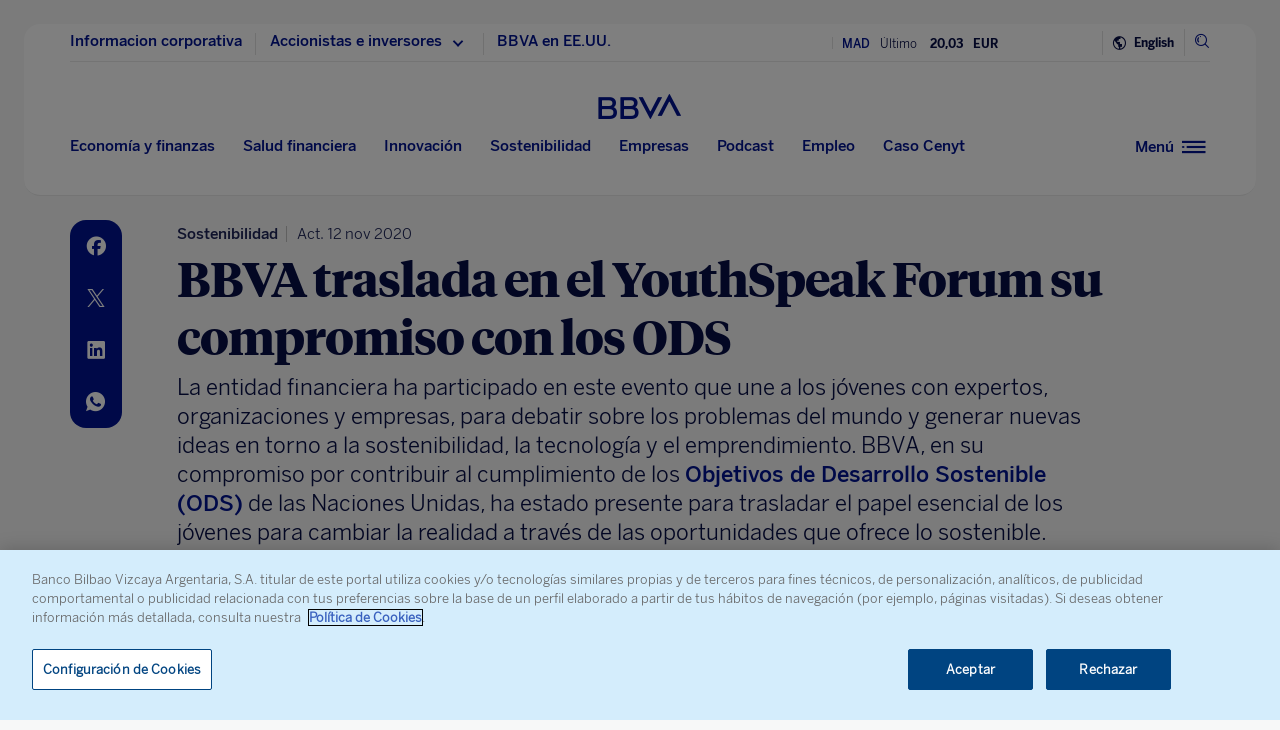

--- FILE ---
content_type: text/html; charset=utf-8
request_url: https://www.google.com/recaptcha/enterprise/anchor?ar=1&k=6LfOlw8sAAAAAH-t-BLYx_T0kwWuD0h4WeTX6EaK&co=aHR0cHM6Ly93d3cuYmJ2YS5jb206NDQz&hl=en&v=7gg7H51Q-naNfhmCP3_R47ho&size=invisible&anchor-ms=20000&execute-ms=30000&cb=59izfhxaam
body_size: 48244
content:
<!DOCTYPE HTML><html dir="ltr" lang="en"><head><meta http-equiv="Content-Type" content="text/html; charset=UTF-8">
<meta http-equiv="X-UA-Compatible" content="IE=edge">
<title>reCAPTCHA</title>
<style type="text/css">
/* cyrillic-ext */
@font-face {
  font-family: 'Roboto';
  font-style: normal;
  font-weight: 400;
  font-stretch: 100%;
  src: url(//fonts.gstatic.com/s/roboto/v48/KFO7CnqEu92Fr1ME7kSn66aGLdTylUAMa3GUBHMdazTgWw.woff2) format('woff2');
  unicode-range: U+0460-052F, U+1C80-1C8A, U+20B4, U+2DE0-2DFF, U+A640-A69F, U+FE2E-FE2F;
}
/* cyrillic */
@font-face {
  font-family: 'Roboto';
  font-style: normal;
  font-weight: 400;
  font-stretch: 100%;
  src: url(//fonts.gstatic.com/s/roboto/v48/KFO7CnqEu92Fr1ME7kSn66aGLdTylUAMa3iUBHMdazTgWw.woff2) format('woff2');
  unicode-range: U+0301, U+0400-045F, U+0490-0491, U+04B0-04B1, U+2116;
}
/* greek-ext */
@font-face {
  font-family: 'Roboto';
  font-style: normal;
  font-weight: 400;
  font-stretch: 100%;
  src: url(//fonts.gstatic.com/s/roboto/v48/KFO7CnqEu92Fr1ME7kSn66aGLdTylUAMa3CUBHMdazTgWw.woff2) format('woff2');
  unicode-range: U+1F00-1FFF;
}
/* greek */
@font-face {
  font-family: 'Roboto';
  font-style: normal;
  font-weight: 400;
  font-stretch: 100%;
  src: url(//fonts.gstatic.com/s/roboto/v48/KFO7CnqEu92Fr1ME7kSn66aGLdTylUAMa3-UBHMdazTgWw.woff2) format('woff2');
  unicode-range: U+0370-0377, U+037A-037F, U+0384-038A, U+038C, U+038E-03A1, U+03A3-03FF;
}
/* math */
@font-face {
  font-family: 'Roboto';
  font-style: normal;
  font-weight: 400;
  font-stretch: 100%;
  src: url(//fonts.gstatic.com/s/roboto/v48/KFO7CnqEu92Fr1ME7kSn66aGLdTylUAMawCUBHMdazTgWw.woff2) format('woff2');
  unicode-range: U+0302-0303, U+0305, U+0307-0308, U+0310, U+0312, U+0315, U+031A, U+0326-0327, U+032C, U+032F-0330, U+0332-0333, U+0338, U+033A, U+0346, U+034D, U+0391-03A1, U+03A3-03A9, U+03B1-03C9, U+03D1, U+03D5-03D6, U+03F0-03F1, U+03F4-03F5, U+2016-2017, U+2034-2038, U+203C, U+2040, U+2043, U+2047, U+2050, U+2057, U+205F, U+2070-2071, U+2074-208E, U+2090-209C, U+20D0-20DC, U+20E1, U+20E5-20EF, U+2100-2112, U+2114-2115, U+2117-2121, U+2123-214F, U+2190, U+2192, U+2194-21AE, U+21B0-21E5, U+21F1-21F2, U+21F4-2211, U+2213-2214, U+2216-22FF, U+2308-230B, U+2310, U+2319, U+231C-2321, U+2336-237A, U+237C, U+2395, U+239B-23B7, U+23D0, U+23DC-23E1, U+2474-2475, U+25AF, U+25B3, U+25B7, U+25BD, U+25C1, U+25CA, U+25CC, U+25FB, U+266D-266F, U+27C0-27FF, U+2900-2AFF, U+2B0E-2B11, U+2B30-2B4C, U+2BFE, U+3030, U+FF5B, U+FF5D, U+1D400-1D7FF, U+1EE00-1EEFF;
}
/* symbols */
@font-face {
  font-family: 'Roboto';
  font-style: normal;
  font-weight: 400;
  font-stretch: 100%;
  src: url(//fonts.gstatic.com/s/roboto/v48/KFO7CnqEu92Fr1ME7kSn66aGLdTylUAMaxKUBHMdazTgWw.woff2) format('woff2');
  unicode-range: U+0001-000C, U+000E-001F, U+007F-009F, U+20DD-20E0, U+20E2-20E4, U+2150-218F, U+2190, U+2192, U+2194-2199, U+21AF, U+21E6-21F0, U+21F3, U+2218-2219, U+2299, U+22C4-22C6, U+2300-243F, U+2440-244A, U+2460-24FF, U+25A0-27BF, U+2800-28FF, U+2921-2922, U+2981, U+29BF, U+29EB, U+2B00-2BFF, U+4DC0-4DFF, U+FFF9-FFFB, U+10140-1018E, U+10190-1019C, U+101A0, U+101D0-101FD, U+102E0-102FB, U+10E60-10E7E, U+1D2C0-1D2D3, U+1D2E0-1D37F, U+1F000-1F0FF, U+1F100-1F1AD, U+1F1E6-1F1FF, U+1F30D-1F30F, U+1F315, U+1F31C, U+1F31E, U+1F320-1F32C, U+1F336, U+1F378, U+1F37D, U+1F382, U+1F393-1F39F, U+1F3A7-1F3A8, U+1F3AC-1F3AF, U+1F3C2, U+1F3C4-1F3C6, U+1F3CA-1F3CE, U+1F3D4-1F3E0, U+1F3ED, U+1F3F1-1F3F3, U+1F3F5-1F3F7, U+1F408, U+1F415, U+1F41F, U+1F426, U+1F43F, U+1F441-1F442, U+1F444, U+1F446-1F449, U+1F44C-1F44E, U+1F453, U+1F46A, U+1F47D, U+1F4A3, U+1F4B0, U+1F4B3, U+1F4B9, U+1F4BB, U+1F4BF, U+1F4C8-1F4CB, U+1F4D6, U+1F4DA, U+1F4DF, U+1F4E3-1F4E6, U+1F4EA-1F4ED, U+1F4F7, U+1F4F9-1F4FB, U+1F4FD-1F4FE, U+1F503, U+1F507-1F50B, U+1F50D, U+1F512-1F513, U+1F53E-1F54A, U+1F54F-1F5FA, U+1F610, U+1F650-1F67F, U+1F687, U+1F68D, U+1F691, U+1F694, U+1F698, U+1F6AD, U+1F6B2, U+1F6B9-1F6BA, U+1F6BC, U+1F6C6-1F6CF, U+1F6D3-1F6D7, U+1F6E0-1F6EA, U+1F6F0-1F6F3, U+1F6F7-1F6FC, U+1F700-1F7FF, U+1F800-1F80B, U+1F810-1F847, U+1F850-1F859, U+1F860-1F887, U+1F890-1F8AD, U+1F8B0-1F8BB, U+1F8C0-1F8C1, U+1F900-1F90B, U+1F93B, U+1F946, U+1F984, U+1F996, U+1F9E9, U+1FA00-1FA6F, U+1FA70-1FA7C, U+1FA80-1FA89, U+1FA8F-1FAC6, U+1FACE-1FADC, U+1FADF-1FAE9, U+1FAF0-1FAF8, U+1FB00-1FBFF;
}
/* vietnamese */
@font-face {
  font-family: 'Roboto';
  font-style: normal;
  font-weight: 400;
  font-stretch: 100%;
  src: url(//fonts.gstatic.com/s/roboto/v48/KFO7CnqEu92Fr1ME7kSn66aGLdTylUAMa3OUBHMdazTgWw.woff2) format('woff2');
  unicode-range: U+0102-0103, U+0110-0111, U+0128-0129, U+0168-0169, U+01A0-01A1, U+01AF-01B0, U+0300-0301, U+0303-0304, U+0308-0309, U+0323, U+0329, U+1EA0-1EF9, U+20AB;
}
/* latin-ext */
@font-face {
  font-family: 'Roboto';
  font-style: normal;
  font-weight: 400;
  font-stretch: 100%;
  src: url(//fonts.gstatic.com/s/roboto/v48/KFO7CnqEu92Fr1ME7kSn66aGLdTylUAMa3KUBHMdazTgWw.woff2) format('woff2');
  unicode-range: U+0100-02BA, U+02BD-02C5, U+02C7-02CC, U+02CE-02D7, U+02DD-02FF, U+0304, U+0308, U+0329, U+1D00-1DBF, U+1E00-1E9F, U+1EF2-1EFF, U+2020, U+20A0-20AB, U+20AD-20C0, U+2113, U+2C60-2C7F, U+A720-A7FF;
}
/* latin */
@font-face {
  font-family: 'Roboto';
  font-style: normal;
  font-weight: 400;
  font-stretch: 100%;
  src: url(//fonts.gstatic.com/s/roboto/v48/KFO7CnqEu92Fr1ME7kSn66aGLdTylUAMa3yUBHMdazQ.woff2) format('woff2');
  unicode-range: U+0000-00FF, U+0131, U+0152-0153, U+02BB-02BC, U+02C6, U+02DA, U+02DC, U+0304, U+0308, U+0329, U+2000-206F, U+20AC, U+2122, U+2191, U+2193, U+2212, U+2215, U+FEFF, U+FFFD;
}
/* cyrillic-ext */
@font-face {
  font-family: 'Roboto';
  font-style: normal;
  font-weight: 500;
  font-stretch: 100%;
  src: url(//fonts.gstatic.com/s/roboto/v48/KFO7CnqEu92Fr1ME7kSn66aGLdTylUAMa3GUBHMdazTgWw.woff2) format('woff2');
  unicode-range: U+0460-052F, U+1C80-1C8A, U+20B4, U+2DE0-2DFF, U+A640-A69F, U+FE2E-FE2F;
}
/* cyrillic */
@font-face {
  font-family: 'Roboto';
  font-style: normal;
  font-weight: 500;
  font-stretch: 100%;
  src: url(//fonts.gstatic.com/s/roboto/v48/KFO7CnqEu92Fr1ME7kSn66aGLdTylUAMa3iUBHMdazTgWw.woff2) format('woff2');
  unicode-range: U+0301, U+0400-045F, U+0490-0491, U+04B0-04B1, U+2116;
}
/* greek-ext */
@font-face {
  font-family: 'Roboto';
  font-style: normal;
  font-weight: 500;
  font-stretch: 100%;
  src: url(//fonts.gstatic.com/s/roboto/v48/KFO7CnqEu92Fr1ME7kSn66aGLdTylUAMa3CUBHMdazTgWw.woff2) format('woff2');
  unicode-range: U+1F00-1FFF;
}
/* greek */
@font-face {
  font-family: 'Roboto';
  font-style: normal;
  font-weight: 500;
  font-stretch: 100%;
  src: url(//fonts.gstatic.com/s/roboto/v48/KFO7CnqEu92Fr1ME7kSn66aGLdTylUAMa3-UBHMdazTgWw.woff2) format('woff2');
  unicode-range: U+0370-0377, U+037A-037F, U+0384-038A, U+038C, U+038E-03A1, U+03A3-03FF;
}
/* math */
@font-face {
  font-family: 'Roboto';
  font-style: normal;
  font-weight: 500;
  font-stretch: 100%;
  src: url(//fonts.gstatic.com/s/roboto/v48/KFO7CnqEu92Fr1ME7kSn66aGLdTylUAMawCUBHMdazTgWw.woff2) format('woff2');
  unicode-range: U+0302-0303, U+0305, U+0307-0308, U+0310, U+0312, U+0315, U+031A, U+0326-0327, U+032C, U+032F-0330, U+0332-0333, U+0338, U+033A, U+0346, U+034D, U+0391-03A1, U+03A3-03A9, U+03B1-03C9, U+03D1, U+03D5-03D6, U+03F0-03F1, U+03F4-03F5, U+2016-2017, U+2034-2038, U+203C, U+2040, U+2043, U+2047, U+2050, U+2057, U+205F, U+2070-2071, U+2074-208E, U+2090-209C, U+20D0-20DC, U+20E1, U+20E5-20EF, U+2100-2112, U+2114-2115, U+2117-2121, U+2123-214F, U+2190, U+2192, U+2194-21AE, U+21B0-21E5, U+21F1-21F2, U+21F4-2211, U+2213-2214, U+2216-22FF, U+2308-230B, U+2310, U+2319, U+231C-2321, U+2336-237A, U+237C, U+2395, U+239B-23B7, U+23D0, U+23DC-23E1, U+2474-2475, U+25AF, U+25B3, U+25B7, U+25BD, U+25C1, U+25CA, U+25CC, U+25FB, U+266D-266F, U+27C0-27FF, U+2900-2AFF, U+2B0E-2B11, U+2B30-2B4C, U+2BFE, U+3030, U+FF5B, U+FF5D, U+1D400-1D7FF, U+1EE00-1EEFF;
}
/* symbols */
@font-face {
  font-family: 'Roboto';
  font-style: normal;
  font-weight: 500;
  font-stretch: 100%;
  src: url(//fonts.gstatic.com/s/roboto/v48/KFO7CnqEu92Fr1ME7kSn66aGLdTylUAMaxKUBHMdazTgWw.woff2) format('woff2');
  unicode-range: U+0001-000C, U+000E-001F, U+007F-009F, U+20DD-20E0, U+20E2-20E4, U+2150-218F, U+2190, U+2192, U+2194-2199, U+21AF, U+21E6-21F0, U+21F3, U+2218-2219, U+2299, U+22C4-22C6, U+2300-243F, U+2440-244A, U+2460-24FF, U+25A0-27BF, U+2800-28FF, U+2921-2922, U+2981, U+29BF, U+29EB, U+2B00-2BFF, U+4DC0-4DFF, U+FFF9-FFFB, U+10140-1018E, U+10190-1019C, U+101A0, U+101D0-101FD, U+102E0-102FB, U+10E60-10E7E, U+1D2C0-1D2D3, U+1D2E0-1D37F, U+1F000-1F0FF, U+1F100-1F1AD, U+1F1E6-1F1FF, U+1F30D-1F30F, U+1F315, U+1F31C, U+1F31E, U+1F320-1F32C, U+1F336, U+1F378, U+1F37D, U+1F382, U+1F393-1F39F, U+1F3A7-1F3A8, U+1F3AC-1F3AF, U+1F3C2, U+1F3C4-1F3C6, U+1F3CA-1F3CE, U+1F3D4-1F3E0, U+1F3ED, U+1F3F1-1F3F3, U+1F3F5-1F3F7, U+1F408, U+1F415, U+1F41F, U+1F426, U+1F43F, U+1F441-1F442, U+1F444, U+1F446-1F449, U+1F44C-1F44E, U+1F453, U+1F46A, U+1F47D, U+1F4A3, U+1F4B0, U+1F4B3, U+1F4B9, U+1F4BB, U+1F4BF, U+1F4C8-1F4CB, U+1F4D6, U+1F4DA, U+1F4DF, U+1F4E3-1F4E6, U+1F4EA-1F4ED, U+1F4F7, U+1F4F9-1F4FB, U+1F4FD-1F4FE, U+1F503, U+1F507-1F50B, U+1F50D, U+1F512-1F513, U+1F53E-1F54A, U+1F54F-1F5FA, U+1F610, U+1F650-1F67F, U+1F687, U+1F68D, U+1F691, U+1F694, U+1F698, U+1F6AD, U+1F6B2, U+1F6B9-1F6BA, U+1F6BC, U+1F6C6-1F6CF, U+1F6D3-1F6D7, U+1F6E0-1F6EA, U+1F6F0-1F6F3, U+1F6F7-1F6FC, U+1F700-1F7FF, U+1F800-1F80B, U+1F810-1F847, U+1F850-1F859, U+1F860-1F887, U+1F890-1F8AD, U+1F8B0-1F8BB, U+1F8C0-1F8C1, U+1F900-1F90B, U+1F93B, U+1F946, U+1F984, U+1F996, U+1F9E9, U+1FA00-1FA6F, U+1FA70-1FA7C, U+1FA80-1FA89, U+1FA8F-1FAC6, U+1FACE-1FADC, U+1FADF-1FAE9, U+1FAF0-1FAF8, U+1FB00-1FBFF;
}
/* vietnamese */
@font-face {
  font-family: 'Roboto';
  font-style: normal;
  font-weight: 500;
  font-stretch: 100%;
  src: url(//fonts.gstatic.com/s/roboto/v48/KFO7CnqEu92Fr1ME7kSn66aGLdTylUAMa3OUBHMdazTgWw.woff2) format('woff2');
  unicode-range: U+0102-0103, U+0110-0111, U+0128-0129, U+0168-0169, U+01A0-01A1, U+01AF-01B0, U+0300-0301, U+0303-0304, U+0308-0309, U+0323, U+0329, U+1EA0-1EF9, U+20AB;
}
/* latin-ext */
@font-face {
  font-family: 'Roboto';
  font-style: normal;
  font-weight: 500;
  font-stretch: 100%;
  src: url(//fonts.gstatic.com/s/roboto/v48/KFO7CnqEu92Fr1ME7kSn66aGLdTylUAMa3KUBHMdazTgWw.woff2) format('woff2');
  unicode-range: U+0100-02BA, U+02BD-02C5, U+02C7-02CC, U+02CE-02D7, U+02DD-02FF, U+0304, U+0308, U+0329, U+1D00-1DBF, U+1E00-1E9F, U+1EF2-1EFF, U+2020, U+20A0-20AB, U+20AD-20C0, U+2113, U+2C60-2C7F, U+A720-A7FF;
}
/* latin */
@font-face {
  font-family: 'Roboto';
  font-style: normal;
  font-weight: 500;
  font-stretch: 100%;
  src: url(//fonts.gstatic.com/s/roboto/v48/KFO7CnqEu92Fr1ME7kSn66aGLdTylUAMa3yUBHMdazQ.woff2) format('woff2');
  unicode-range: U+0000-00FF, U+0131, U+0152-0153, U+02BB-02BC, U+02C6, U+02DA, U+02DC, U+0304, U+0308, U+0329, U+2000-206F, U+20AC, U+2122, U+2191, U+2193, U+2212, U+2215, U+FEFF, U+FFFD;
}
/* cyrillic-ext */
@font-face {
  font-family: 'Roboto';
  font-style: normal;
  font-weight: 900;
  font-stretch: 100%;
  src: url(//fonts.gstatic.com/s/roboto/v48/KFO7CnqEu92Fr1ME7kSn66aGLdTylUAMa3GUBHMdazTgWw.woff2) format('woff2');
  unicode-range: U+0460-052F, U+1C80-1C8A, U+20B4, U+2DE0-2DFF, U+A640-A69F, U+FE2E-FE2F;
}
/* cyrillic */
@font-face {
  font-family: 'Roboto';
  font-style: normal;
  font-weight: 900;
  font-stretch: 100%;
  src: url(//fonts.gstatic.com/s/roboto/v48/KFO7CnqEu92Fr1ME7kSn66aGLdTylUAMa3iUBHMdazTgWw.woff2) format('woff2');
  unicode-range: U+0301, U+0400-045F, U+0490-0491, U+04B0-04B1, U+2116;
}
/* greek-ext */
@font-face {
  font-family: 'Roboto';
  font-style: normal;
  font-weight: 900;
  font-stretch: 100%;
  src: url(//fonts.gstatic.com/s/roboto/v48/KFO7CnqEu92Fr1ME7kSn66aGLdTylUAMa3CUBHMdazTgWw.woff2) format('woff2');
  unicode-range: U+1F00-1FFF;
}
/* greek */
@font-face {
  font-family: 'Roboto';
  font-style: normal;
  font-weight: 900;
  font-stretch: 100%;
  src: url(//fonts.gstatic.com/s/roboto/v48/KFO7CnqEu92Fr1ME7kSn66aGLdTylUAMa3-UBHMdazTgWw.woff2) format('woff2');
  unicode-range: U+0370-0377, U+037A-037F, U+0384-038A, U+038C, U+038E-03A1, U+03A3-03FF;
}
/* math */
@font-face {
  font-family: 'Roboto';
  font-style: normal;
  font-weight: 900;
  font-stretch: 100%;
  src: url(//fonts.gstatic.com/s/roboto/v48/KFO7CnqEu92Fr1ME7kSn66aGLdTylUAMawCUBHMdazTgWw.woff2) format('woff2');
  unicode-range: U+0302-0303, U+0305, U+0307-0308, U+0310, U+0312, U+0315, U+031A, U+0326-0327, U+032C, U+032F-0330, U+0332-0333, U+0338, U+033A, U+0346, U+034D, U+0391-03A1, U+03A3-03A9, U+03B1-03C9, U+03D1, U+03D5-03D6, U+03F0-03F1, U+03F4-03F5, U+2016-2017, U+2034-2038, U+203C, U+2040, U+2043, U+2047, U+2050, U+2057, U+205F, U+2070-2071, U+2074-208E, U+2090-209C, U+20D0-20DC, U+20E1, U+20E5-20EF, U+2100-2112, U+2114-2115, U+2117-2121, U+2123-214F, U+2190, U+2192, U+2194-21AE, U+21B0-21E5, U+21F1-21F2, U+21F4-2211, U+2213-2214, U+2216-22FF, U+2308-230B, U+2310, U+2319, U+231C-2321, U+2336-237A, U+237C, U+2395, U+239B-23B7, U+23D0, U+23DC-23E1, U+2474-2475, U+25AF, U+25B3, U+25B7, U+25BD, U+25C1, U+25CA, U+25CC, U+25FB, U+266D-266F, U+27C0-27FF, U+2900-2AFF, U+2B0E-2B11, U+2B30-2B4C, U+2BFE, U+3030, U+FF5B, U+FF5D, U+1D400-1D7FF, U+1EE00-1EEFF;
}
/* symbols */
@font-face {
  font-family: 'Roboto';
  font-style: normal;
  font-weight: 900;
  font-stretch: 100%;
  src: url(//fonts.gstatic.com/s/roboto/v48/KFO7CnqEu92Fr1ME7kSn66aGLdTylUAMaxKUBHMdazTgWw.woff2) format('woff2');
  unicode-range: U+0001-000C, U+000E-001F, U+007F-009F, U+20DD-20E0, U+20E2-20E4, U+2150-218F, U+2190, U+2192, U+2194-2199, U+21AF, U+21E6-21F0, U+21F3, U+2218-2219, U+2299, U+22C4-22C6, U+2300-243F, U+2440-244A, U+2460-24FF, U+25A0-27BF, U+2800-28FF, U+2921-2922, U+2981, U+29BF, U+29EB, U+2B00-2BFF, U+4DC0-4DFF, U+FFF9-FFFB, U+10140-1018E, U+10190-1019C, U+101A0, U+101D0-101FD, U+102E0-102FB, U+10E60-10E7E, U+1D2C0-1D2D3, U+1D2E0-1D37F, U+1F000-1F0FF, U+1F100-1F1AD, U+1F1E6-1F1FF, U+1F30D-1F30F, U+1F315, U+1F31C, U+1F31E, U+1F320-1F32C, U+1F336, U+1F378, U+1F37D, U+1F382, U+1F393-1F39F, U+1F3A7-1F3A8, U+1F3AC-1F3AF, U+1F3C2, U+1F3C4-1F3C6, U+1F3CA-1F3CE, U+1F3D4-1F3E0, U+1F3ED, U+1F3F1-1F3F3, U+1F3F5-1F3F7, U+1F408, U+1F415, U+1F41F, U+1F426, U+1F43F, U+1F441-1F442, U+1F444, U+1F446-1F449, U+1F44C-1F44E, U+1F453, U+1F46A, U+1F47D, U+1F4A3, U+1F4B0, U+1F4B3, U+1F4B9, U+1F4BB, U+1F4BF, U+1F4C8-1F4CB, U+1F4D6, U+1F4DA, U+1F4DF, U+1F4E3-1F4E6, U+1F4EA-1F4ED, U+1F4F7, U+1F4F9-1F4FB, U+1F4FD-1F4FE, U+1F503, U+1F507-1F50B, U+1F50D, U+1F512-1F513, U+1F53E-1F54A, U+1F54F-1F5FA, U+1F610, U+1F650-1F67F, U+1F687, U+1F68D, U+1F691, U+1F694, U+1F698, U+1F6AD, U+1F6B2, U+1F6B9-1F6BA, U+1F6BC, U+1F6C6-1F6CF, U+1F6D3-1F6D7, U+1F6E0-1F6EA, U+1F6F0-1F6F3, U+1F6F7-1F6FC, U+1F700-1F7FF, U+1F800-1F80B, U+1F810-1F847, U+1F850-1F859, U+1F860-1F887, U+1F890-1F8AD, U+1F8B0-1F8BB, U+1F8C0-1F8C1, U+1F900-1F90B, U+1F93B, U+1F946, U+1F984, U+1F996, U+1F9E9, U+1FA00-1FA6F, U+1FA70-1FA7C, U+1FA80-1FA89, U+1FA8F-1FAC6, U+1FACE-1FADC, U+1FADF-1FAE9, U+1FAF0-1FAF8, U+1FB00-1FBFF;
}
/* vietnamese */
@font-face {
  font-family: 'Roboto';
  font-style: normal;
  font-weight: 900;
  font-stretch: 100%;
  src: url(//fonts.gstatic.com/s/roboto/v48/KFO7CnqEu92Fr1ME7kSn66aGLdTylUAMa3OUBHMdazTgWw.woff2) format('woff2');
  unicode-range: U+0102-0103, U+0110-0111, U+0128-0129, U+0168-0169, U+01A0-01A1, U+01AF-01B0, U+0300-0301, U+0303-0304, U+0308-0309, U+0323, U+0329, U+1EA0-1EF9, U+20AB;
}
/* latin-ext */
@font-face {
  font-family: 'Roboto';
  font-style: normal;
  font-weight: 900;
  font-stretch: 100%;
  src: url(//fonts.gstatic.com/s/roboto/v48/KFO7CnqEu92Fr1ME7kSn66aGLdTylUAMa3KUBHMdazTgWw.woff2) format('woff2');
  unicode-range: U+0100-02BA, U+02BD-02C5, U+02C7-02CC, U+02CE-02D7, U+02DD-02FF, U+0304, U+0308, U+0329, U+1D00-1DBF, U+1E00-1E9F, U+1EF2-1EFF, U+2020, U+20A0-20AB, U+20AD-20C0, U+2113, U+2C60-2C7F, U+A720-A7FF;
}
/* latin */
@font-face {
  font-family: 'Roboto';
  font-style: normal;
  font-weight: 900;
  font-stretch: 100%;
  src: url(//fonts.gstatic.com/s/roboto/v48/KFO7CnqEu92Fr1ME7kSn66aGLdTylUAMa3yUBHMdazQ.woff2) format('woff2');
  unicode-range: U+0000-00FF, U+0131, U+0152-0153, U+02BB-02BC, U+02C6, U+02DA, U+02DC, U+0304, U+0308, U+0329, U+2000-206F, U+20AC, U+2122, U+2191, U+2193, U+2212, U+2215, U+FEFF, U+FFFD;
}

</style>
<link rel="stylesheet" type="text/css" href="https://www.gstatic.com/recaptcha/releases/7gg7H51Q-naNfhmCP3_R47ho/styles__ltr.css">
<script nonce="93vDGzRX9yxxL_K7zNDWRw" type="text/javascript">window['__recaptcha_api'] = 'https://www.google.com/recaptcha/enterprise/';</script>
<script type="text/javascript" src="https://www.gstatic.com/recaptcha/releases/7gg7H51Q-naNfhmCP3_R47ho/recaptcha__en.js" nonce="93vDGzRX9yxxL_K7zNDWRw">
      
    </script></head>
<body><div id="rc-anchor-alert" class="rc-anchor-alert"></div>
<input type="hidden" id="recaptcha-token" value="[base64]">
<script type="text/javascript" nonce="93vDGzRX9yxxL_K7zNDWRw">
      recaptcha.anchor.Main.init("[\x22ainput\x22,[\x22bgdata\x22,\x22\x22,\[base64]/[base64]/[base64]/KE4oMTI0LHYsdi5HKSxMWihsLHYpKTpOKDEyNCx2LGwpLFYpLHYpLFQpKSxGKDE3MSx2KX0scjc9ZnVuY3Rpb24obCl7cmV0dXJuIGx9LEM9ZnVuY3Rpb24obCxWLHYpe04odixsLFYpLFZbYWtdPTI3OTZ9LG49ZnVuY3Rpb24obCxWKXtWLlg9KChWLlg/[base64]/[base64]/[base64]/[base64]/[base64]/[base64]/[base64]/[base64]/[base64]/[base64]/[base64]\\u003d\x22,\[base64]\x22,\[base64]/DqB7Cu8Obw5fDpcKuw6c9wr7Dh3XDs8KmLjlhw6MOwqvDhsO0wq3Cj8OmwpVowqbDoMK/J33CrX/[base64]/[base64]/CknzClcOmw4ZTw7vCvMK6wqvCgMKGbH7DssKAwqgZDsOXw5PDl1oTwoMYOiQ8wpxTw53DnMO7US8mw4Zhw7bDncKUKsKAw4xyw7ciHcKbwqwwwoXDgj1mOBZIwo0nw5fDssKTwrPCvVxcwrV5w7nDjFXDrsO2wpwAQsO1AybChlEzbH/DnsOsPsKhw6lxQmbCuzoKWMO5w5rCvMKLw4zCgMKHwq3CicOJNhzCg8KdbcKywo7CowZPMcOew5rCk8KGwp/CokvCtcOrDCZjZsOYG8KvQD5iRMOIOg/CvcKfEgQ9w48fckBHw5jCrMOgw7vDgcO9aTBHwpElwpMdw7HDtRcDwqYdwrfCgMOdbMK4w5LCinPCscKHOTEsfMKlw7/CiUooYC7DmnPDtDtswrzDssKkTg7Dlgk2I8OawpnCrGnDm8O2w4Bowol+Ah8DJHh/[base64]/CpsOgJzpQwoZyEgw3w7fDqTkkw4xgw4oKdsKzWUs5wrxMdMO4w6hNM8KcwqjDjcOsw5s/w7bCt8OlfMOBw6zDtcOEF8OdT8K+woExwoXDgHtyI2LCvCRcMDLDrMKzwqrCi8O7wrbClsOewrzCjVF6w7fDpMKJw6HDkw5DNcO6ZzYPRSTDgSrDiGbCkcK1EsOdRwcaBsOQwppiDMKTcMOgwqgMRsK3wr7Dl8O6woMKTCgpc3I7wo3DoQIcQ8KdfUjDj8OwY0zDrS/CpMKzw6Jlw6bCksK4wrc6Z8Knw6wJwo/DpGvCpsOEwpIKZ8OaPD3DhsOOaS5HwqlHZWnDiMKZw5jDqMOTw7gCXMO7Hwc1wroqwrwuwoXDlFw5bsO4wo3DgcK8w7/Ck8Kyw5LDmy8dw7/CqMOXw58lKcKVw5QiwozDoCrDhMKMw4jCtSQ5w5Nww7rCpBLDr8O6w7hVeMO4wpjCosOjajHCjjlEw7DClFlTU8Oiw44HXE/Dm8OCQ3jCrsKldMOMK8KVQMK4KinCkcK+wr3DjMKRwofCnHNIw6Jmw41WwpgUVsKLwogoIzjCq8OaYTzCtyUlKywfVxbDksKyw4XDqcOywpPDs3bCgDE+OXXCmjtGV8Kfw6jDqsOvwqjCpMOaJ8O4aTjDv8KWw7Q/w6RMIsOdeMOqYcKrwp1FKDJmQMKoYMOEwqrCsUBOC1bDtsOvKzJWdcKXecOjCAF/KMKkwo91w5FkO2XCrFM3wprDtRBQVA1rw4LDvMKewrkPIXvDosOXwokxfBp/w50kw7MtK8KpYQTCj8O3wq7CsT8NI8OgwockwoY1asKxCsO4woxKO0w9GsKFwrDCuA7CgiQEwqF/w7jCncK2w5NLRE/Ck0t8w6AVwp/[base64]/DknBNwq7DqMKlwqZ9Al3Drm3DrsOgMFzDpcOxwrAKLsOAwofCnC09w6whw6TCpsOjw6sqw6dgCVHCkRYgw7R/wrXDj8OACn7CjTcbIWLCusOswoQcw7bCnQfChcOUw7PCgsKmHlwpwqZ/w78iGcOjVMK1w6jCisO/wqbDtMO8w7gFVmzCqWJEBkVow4cjCsK1w7Vtwq5kwpjDrsKgRMO/KgrCm3TDmkrCgsONR01Nw5bDscOvCBvDtklDwq3CnMK7wqPCtRMew6UYOjHDvcOswpZ3wqZUwqYKwqrDhxPDkcOIZATDtnAoOA3DjMO7w5vCrcK0S21fw7TDrcOfwr1Nwos3wpBCJh/[base64]/bR5QL2vCkMOVdsKyRsKkNcK/KsO3fsKvDsO/[base64]/CsmNmdA3DsRQVVBUYw4o9w4BkYCLDocOww4XCrsOmDyJsw6V0AcKEw5Y5wrJHfcKAw5rCuRwiw4tKwq/DvzFmw5B0wrXCsTHDk3bDqsOTw6TCmMKeN8Owwq/DolQmwpEUwpp9wp9vV8OGw7xsGElULyDDi2vClcO5w7rCojLCmcKfBAjDu8Kxw5TCkMOqwoHCjcKJwpFiwqc2wpYUahQPwoIzwppTw7/[base64]/woNhw41Uw6h/w71pP8O3QW/CnllAw6IFAFV4D0rCqMKww4UWb8Kfwr3DvsKJw6kGagF/[base64]/eH1cT8OJw4x8wpLCrWxSQ8KWwr47ZATCrzk2JycURG/CicK9w7vCq27ChsKaw4Ucw4sZwpAnI8OOwqkHw40Aw77Dg35DFcKKw6Ybw5EHwrfCrFcTNHvCrMOfVjUMw43CrsOOwo3CqXDDqsKHK04ZMwkQw7s5wozDqg/DjnZiwq9OYXzCgcKiZsOoe8O7wr3DqMKPw57CpQPDgVA2w7rDh8OLwpxYYcKtaEnCtcOLVl7DoQJxw5JRw7gKQwPCnVVMw6fCvMKWwpEow5kGwrTCrUlFXsKMwqYOwq5ywohnWgLChB/DtA0Ew5vCl8Ksw67CvHtRwodBPFjDrlHDk8KiRMOewqXDhgrCo8Oiwr4twpwlw4lfC2jDvV4tN8KIwpM4UxLDiMKowqZUw4sOKsKJZcKlOClPwpFAw7x8w50Jw4hHw74/[base64]/[base64]/[base64]/w5fCj13CusKqw6dTwpXChsK5w4HDicK8w7Y/wpvChFRPw6HCrcKcw63CssOaw53DqSQvwq11w5bDpMORwpTDs1HCusKDw4ZuJH8GIlfCtUISY07DlBnDhFcYKsKAw7DDpDfCsE5dJcKdw5h+HcKDHzTDqMKJwr5VAcOIJxLChcOrwqfDpsOewq7DjAfCrGhFUjENwqXCqMOOTsOMXnBzcMOswrFjwoHCksOzw7TDtMK/w5nDicKUUFbCgVhcwppJw5vDusKVYR/CkihNwqkvw6XDnsOGwpDCpXM3woXCrQk7wqxWIlrDqMKHw7PCjcOyKAFNWUgTwrDCpMOIJEXDvDxTw7fCo31CwrPDh8KlZlDDmDjCrXvDnBHCkcKyHMOUwrsGNsK2QsO0w7ogRcK7woN/FcKgw7BTUArDt8KYVcOlw7Z0wrhPDcKYw5jDpMOIwrfCqcOWfStTVlJZwqw8W3nDq2Bgw6jCrXolXGvDgcKPMyQLGX3DksOuw7ASw7zDhETDs2/Dm3vCksKAa2sBE09gF38ZT8KNw7JDIS4YVsOuRMONGsOew7kWcWE8RnZ7wrXCgcKdcHI3ARTDqsKRw7oxw5nDuVdcwqFhBU4HYcO/woUODMOWGzhMw7vDicKRwoxNwosDwpZyXsOSw4nDgMOpPMOxZntJwqLCpMO4w57Dv1/DnS3Dm8Kbb8OnN3JYw4vChMKRwrgTFHpvwrPDplTCssOlVcKjwpRVTxfCkB7CqHkcw599XyJpw7oKw4TDvsKaBE/CsFrCusOyexnChCnDpMOiwrJ/w5HDs8OxCUfDpVQUESrDssO+wqrDoMOIwpZeV8OlbsKcwoBoBmwBZcKNwr4Uw5ldPVwhQBYYe8Oew7EjfAMic27CusOIDcOhwq3DvhLDosKzZD/CvTbCqF9EVsONw6IVw5LCg8OBwpkzw4Zzw7UWM1s/IU8VLXHCnsOkbMKNehM2AcO1wqI6ccOwwol6NcKRIjtFwrFjGMO0wpLCpMOqHB55wpF8w67CghTCosKhw4FhHzXCucK/[base64]/PzzDnH5jwpbDm0PDrMK8fy7Cs8KWw5PDjcOpwpoNwrl4PDQnKzYzA8OVw74dY2wWwrdUWcK3wpzDkMODRj3DgcKfw5BWDxHDrwU/[base64]/[base64]/[base64]/Q8KOw6zCuMOrw6ddGgPCssKOSsKkw4xxJMONw7MWwrTCgsKcGMONw4Avw5MRZsOWWGXCgcOJw55hw7zCocKyw7fDp8OTPRXDhMKFGS7CuRTCgxfCk8Kvw5cOe8OjeERHNidWZH8Vw6HDoickw7HCqUbDi8Oww5wEwpDDpC0iCQrCu1k7ERDDjggVwokyKRHDpsOVwp/[base64]/FcKdGsO1fMKbw7NRMUxRwpBtHGjCjzvCmMKgw4QhwpxpwoA4PQ3CisO8TRkYwq3DlMKFw5gvwpfDk8OQw7dsWzsMw7Y0w6fCr8KyVMOOw7V/dMKCw6NKOsOAw4JLKTXDhETCpzvCg8KzScO7w5jDoDRkw6NJw4x0wr8aw6xkw7h2wqcFwpzDuhzCpBTCsTLCoANzwrt/ScKwwr92Dh9EOQxdw5BFwoZBwqjDlWBZdsK2XMK8WMOVw4DDiH1mTcOew7jCvsK4wpTDiMKqw4/[base64]/DjxjDqkbCgcKyAcO/w5Bpf8Kzw49uaMOsw4pxIVsNw5ZRwq7CjsK4w4jDrsO4WSoDe8ODwoHCv0/Cu8OWSsK5wpvDscOXw5fCsnLDksK4wox/[base64]/wrnCpVDCnARrw5d6wqDDiMO9DCV2w5MGwrPDkcOrw5FMfG3Dg8OcGsOCKsKKFnsUVhIXJMOaw5I3JRDDj8KIecKBQMKcw6fCncObwoh7LcKOJcKcOCtud8K7GMK0K8Kjw445LcO4wozDjsO5YnnDoV/DrMKAOsK8wokRw7TDjsKhwrnCv8K2VkTCu8O4XkPCgcKSwoPCgsK8aTHCjsKtccO5wpUUwqfCnMOjchrColhdZMKYwojDvgzCoT1KanLDqMKIS2bCtmXCi8OyDHc8DEPCpR3Ci8OMSxbDtQrDiMOxSsOow7sUw7fDpcO/[base64]/DgcKYNkfCgSlIeQ7DkxbCtHTDusKEZcKMYUfDgAZIbsKfw4jDqsKew7suV3F7w5E+QiDCi0Z5wpBEw7MhwrjCtE3DhcOQwrDDllzDoH5LwonDjcKaaMOLEHrDlcKBw7p/[base64]/Dm8OXaVHCkCLDvH3ClsO9wqYEZQfDp8Ohwqpxw6bDi2QGIMK4w68JckfDln1mwpPCv8OcasKMbMKzw74zdcOzw6HCsMOyw5N4TMKuwpPDujh/H8KBw7rCpw3Dh8KSSiBracOTccKmw5F/WcKswqp2AnI8w4sFwr8Jw7nCly7DjsKRFmcGwopAw6k/wrBCwrpXPMO3U8KKVsKCwqwGw4hkwrzDpm4pwodfw7fDqzrCmj8/cC9zwphVFsKrw6PCvMOowq3CvcK8wrAFwqpUw6BIw5MBw7DChnXCtsK0EsOtQlk6KMKowq46HMOWNAQFQMOAYVjCuwIWw7xgFcOzAlzCkxHCs8KCRsOpw4DDpljDuXLDu1hqacOTw6LCkxpAfFvDg8OyOsKuwrwmwrB/[base64]/ChTJ8w4cNwofCv1PCpTbCkkPDlMK8I8Ofw6tVW8OQO27DusOkw5nDkGkMeMOswoPDuG7CumJFaMKjfynDs8K1U13CtRDDgcOmF8Orwqp6QTDCiD/CghpDw5LDjnXDisOgwoogTy1XbhpFNC5JN8Opw68gImDDs8OkwojDkMORwqjCizjDiMKpw7/DicKAw70TPS3DuG0kw67DkMOQUMO9w5TDtjLCoEMDw7UjwrNGScK+wqLCs8O/czVDOBbDgSpewpXDosKlw6V6UiLDrVUMw4Zvb8KlwoHChk0+w6Zud8Onwr4hw4sJeSN/wogwCUYwUBHCjsOBw4Brw5bCnkBvDcKkYcK6wrJmBjjCpQIYw7YJPcOrwqx5GE/CjMO1wo4ga1Jswq3CunAZFFopw6N5TsKLfsO+E3ZwaMOgByLDolXCjyAuWCBnVsOqw57CjExOw4QDGQ0Mwpp/RGvCogzChcOoS19GRsKQBMKFwq1iwq7CnsKyYDN/[base64]/w4nDhMOIZcOQw6rCoGxpw7/ChzMxw45/MsK3JhnCj3NlH8OwJMKsWcKSw6MBw5g7K8KywrzDrsO2TgXCm8KXw4bCi8Khw5RZwq0/TF0TwrzCuGcbaMKDcMK5Z8Oew6ghZj7Cr2h0QWddwobCgMKNw6kvYMKCKyFoKB8mT8ObSTAeE8OacMOWO1cdfcK1w7DDpsOewpbCm8KtQSDDrcKvwprCsm04w559w53DuhDDiXjDgMO3w4rCpWghdkRqwrhWCCnDpmTCvGpBJ1ZYMcKZdsKDwq/Ch2IfCx/DgsKsw7vDuSbDnMK7w4rClBZiw6xdXMOiFQIURsOCbMOaw4/CuQjCpHhjMnfCt8OMA0N3VV14wpDDvsKSC8OWw4lbw4cTFi5gdsKBbsKWw4DDhsOZLcKnwrk4wpTDmRHCuMOsw7zCqQNJw58Xwr/DiMKIdDEFGcObfcKCU8KAwrlAw50XeA/[base64]/w4XDksKmw6kVwqzCmcKbV8OCw51hw7UmHsO/SwXCiHDCmV8Qw4HCiMKCP3TCpmoRFkzClcKHb8OXwox7w6zDrMKvfitIEMOiOUx0RsOJfUfDkXJAw7rCtElMwpzCnx7CsiI5w74cw6/[base64]/w6LDknzDpAtjw5PDm2/DuUjCp8O6w6/CnBERfi/[base64]/DqQpuwoLDgx3CuAHDksKzQsKrY3/[base64]/VjLCsSphwpl5w73CisKwDGJ+wqUPw6rCnWvDtVTDoxjDqcOlXV7CgGA0al10wrc5w77CrMKyIQtYw4UgY30MX3kyNDrDpsKmwpHDt3XDh1RGHQ1fw6/Dg1TDrSbDhsK2WkDCtsKWPjnCisKnaysdHGsqLlk/CQzDkW5OwpNvw7IDS8OqAsKGwobCoD50H8OiR03CkcKswqzCmMOVwobCgsOSw73Dhh7CrMKgOMKFwqMUw6rCnEvDvEbDvnYiwodRacOVCnDChsKBwrhMGcKLAVvCoiE6w6LDpcOsZsKDwqI/LsOKwrtXfsOvw6MeCMKJG8OJYigpwq7DviTDicOgLsK2wrnCjMOawoAvw6HCk2rCjcOMw6HCm3DDlMKDwoFKw4zDrj5Bw45TIGPCoMK1w77CqTEyJsOGXMKNcURQIB/[base64]/OsOAwq3CrjYpwpQ8akzCgGojw61NMkJPBC3DrX9VZ09Kw4xRw45Jw7vCrsOEw7bDpG7Cnjlow5/Dt2RPCz3CmMOJbwM9w7VcYA/Cv8Ofwq7Dn33DssOfwoEhw6PDiMOkT8Krw4UswpDDksOWSMOoP8OFw6fDqELCncOJf8Kyw7NQw7FDW8OKw5hfw6Qpw6PCgFDDtWzCrwVhf8O+X8KKMsK0w6EOWXMLJsKrcCXCtiE/OcKvwqRCMyEsw7bDjF3DrMORY8OFwofDp1fDosOSwrfCunwPw7/ConjDrsK9w542TcK0CsKKw73Cg1BXDMOaw5o1CMOow7ZAwphSKG1rwrrCssOqw6xrecOXwoXCjCpHHcKxw5ojKsOiwp1zW8O5wqfDlTbChsOSbsKKGX3DrWMMwq3CvRzDgkoSwqJ7DCIxbBxLwoVQZBUrw7bDpSkPJsO+f8KpLl9QKC/[base64]/[base64]/CtRnDqMOew6/DhsK8fsOlK8Ohw4Rvw44eF1UUQMOmIsKEwo0DIg1SOEh8YsKvHypKUw/ChMK+wp8Iw403JRPCv8OCPsOqV8K/[base64]/wobCg3rDlMOVw5hgYjXCh8ODw7bCr2rDi8O2wo/DlR3CksKdZcO6dUZsGEPDvTPCncK5c8KrFMKfRE9HQio6wpktwr/Co8OXE8ODPcOdwrtnXH8ow5QHcjfDgDFxUnbCkCDCosKhwpPDiMOBw7tQd1PCjMKQwrLDpkU3w7oIFMKAwqTDnRHCoHx9F8O+wqUSY1x3JcOyN8KLXQbDmw7Ctxc7w4/Cmkhww5fDtS1xw53DuigPfSMdElbCjcKcNDF5LsKFek4iwrtSCQIaRRdRK3p8w4/Du8KlwrzDh1nDkyFNwpIVw5jDvF/ClcKVwrsOXzY8NsKew6fCmXc2w7/Cl8KDYGnDqMOBBcKWwokAwqTDokQ8EGh3Lx7CjlJAUcOLwpFjwrVtw5llw7fDr8Ovwpdmcw0UGsKCw6BkWcK/VcKYJBnDvh8mw5DCqlnDg8KWDmPDv8K2woTCkgcmwrLCoMOAYcO4wqHCpRMaOVbCuMK1wr/DoMKWfHEOfDE3dcKywofCocK8w6fCpGXDoSfDpsKqw5jDoUZSHMKQX8KkM2IOXsKmwq0awpFMSkrDtcOHbhp8MsKQwpLCtDREw71JJHFgRmPClEDChsK5w5TDh8O7Ay/DosKNw4LDmMKaaihaA2zCmcOuYXvCggULwrl/[base64]/[base64]/dnMywrPDrQJCw4vCs3p8wp/Cm8KQTCNZX2UyfQA9wqzDqcOhwp5owq/DkUTDr8O8PcOdDmnDlcKmVMKKwp/Cmj/DtcOOUcKcXGXCnxLDgcOeDifCuAvDs8KNVcKZJXsEelRjfXbCqMKvw7MpwqVQFSNBw7fCo8K6w4nDncKww7LCqgVzKcKLHQHDhi5pw7vCgsKFZsOYwqbDgSzDvMKOw7pkB8OmwovCq8OmTx4+U8Kaw4nCnHErWWJPwo/DisOPw7ZLTzvCr8Osw4XDjMKTwrrCoRUtw51dw53DvznDs8O/UVFOK18GwqFqXMKtw7NaZHHDisK0wozCjVgtL8O3ecKaw7o+w4ZfBsKWNVPDhiwZXsOOw4x8wpAdTGRDwpwVM0jCoS7CncKyw4JJVsKNKEDDqcOCwpbCpkHCmcOTw4HCgcOXf8OiBWPCu8Khw57CrD8aQUPDhXTDih/DhMK2MnlzQ8KLEsOrNVQ6Amwiw7BhOjzClTosHyZmfMOgGSjDisOIwqHDmjsCLsO4YR/Cjj/DtsKwJVl/wp9aNn3Cs3UUw7PDmBrCkcOTfnrChMOTwpsdHsOrNcOnY2vCvRgPwoPDph/CiMKXw4jDo8KCEkZ6wp17w4oQJcK0AcOewqfCpWlhw67Drhdtw6TDl1jChEYmwrYpNMOXV8KSwpQkajnCizM/AMKXAjvCpMODwpFYwpBxwq99w4DDq8OKwpDCpWPChnljX8OObF1CekTCo2NWwoPDmwnCtcOGHBc9w6ASJEYCw4TCtsOpBmjCuVIzfcOwLMKVIsKPaMOawrtowqfCogE5OGXDuEDDuHXCuDlTccKMw51ZKcO/Pl0Wwr/DnsK5JXVybcOTLsKSw5HCo3rChF8nOHkgwq3Cn0nCpmrCnEsqNjVKwrbCo0/DlcKHw7I/w5ogAmFVwq00SH8vKcOTw6pkw41Ew5EGwqbDgMKxwovDoRzCo37DjMKQMRxUH2DDhcOiwqnCvxPDpT1hJwrDt8OpV8OBw4ljW8Ofw6bDr8K8c8KqfsOYwpNyw4xew4p/wqzCvnvCm1QLfcKqw5x8w5AqK0t1wr8qwqnDhMKGw4jDhQVGSsKHw5vCkUFIwpjDl8O5UcO3YnfCvwnDsC7Cq8OPck/[base64]/DlhrCsMKSw6jDoDYDA2FZSMOwwpk/K8OSwqLDlcKswrrDuj0iwotrSFstEMOvw6vDrFEwc8KjwqfCu11kG0HCkDM2GsO4FcKKQh/DmMOofsKwwos9woHDryzDhy56OCNhcmLDtcOcOGPDgsKyLMK/KmNFG8K5w6A+HcKkw7lawqDChlnCmMOCYTjCrTzCtXbCpMK1wp1XQcKWw6XDk8KEKcOSw7nDlcOTwpNywqTDlcONOB0aw4rDmH07eiHCmsOcHcOTMgQsbsKTFcKmTHxtw403QmHCii/[base64]/CtWLCssK7UMKtF0lxMQM7EMKLwprCkF3CgcOyVsOlwobCojDDisOIwrFnwoIPw5sLOsOLCgbDp8Kxw5PCn8OAw7o2wqk5ZT/CjGc9bsKZw6rCmU7DqcOqUMOiS8Khw5klw6PDsifDuA5HQsKGT8OLL2NoEsKuXcO5woMXGMO4dFvCkcK3w6PDu8Kaa0jDrG0IV8KnCXrDi8Orw6sYw7J/BRcbS8KUfcKqw4HCi8OUw63Cn8OUwovCilLDh8KXw5J7TxLCvE7CocK5XMOUw4zDln1aw4XCqy4Xwp7DuFjDiCE+QMOFwqYYw7YTw7/Ch8OswoXCo1IhWnvDpsK9b0tQUsK9w4UDS3HCtMOJwp3ChjtLwrYXTQNAwq8Iw6/DusKFwosqw5fCicOtwqwywr4ewrwccGfDlE5BGx5aw686Wn92EcK0wrfDohVXb3kfwoTDnsKpBSoAOQkhwprDkcOew6jChMO8woAIw6HDg8OlwpZWZMKkwoXDqsKXwobCvUljw6rCscKsScOZF8K0w5vDh8OfWcK4LQNaXRTDr0cnw458w5vDi0/DtWjCrMOEw7bCuXDCtcORQQ7CpT5qwpUMMsOnJVzDmHzCq0hJGMOgCTjCrk9Dw4/CkQwLw5/CoS/DhlVow51iTAUrwr0UwqdCagXDgllpVcOzw5A3wrHDicO+EsOSPsOSw4TChMOWVF9ow7vDi8Kbw4N2w7rCon7CgcOTwo1Kwo0bwozDh8O9w4gVVTTCpz9/[base64]/wq9mMGnClk3DnWDDjcO/[base64]/DiMONAcKGFMKrWFlqNDzDlMK3HjPCmsKDw4PClMOqUw7CqgUZJcOUM07Cm8OXw6J/N8KVwrc/[base64]/WsO4axd5cTknUizDli/Dn8KhKsOcwrYDTzNmBMOJwrHCoy/DhV4SAsK6w4/DhsOVw73DjsKfDMOIw4/DtDvCmMOFwqbDrEoUO8OKwqZHwrQEwptlwpUUwox1woluK0xjBsKsQcKEw4luZMK/[base64]/wrTCiMKyE8KpwpoiccOwJxPDvXbCr8K3SsOwwoDCisKowpI1cnwnw45oXwjCiMOrw5NtDynDgi/Dq8O/w59rXhY8w4jCvyF+woI/PiTDv8OMw5nCuEVBw4tPwrTCjhfDmyJOw73DrTHDqsKEw5IQS8KqwrPDvznCvm3DsMO9wpt1CRg/[base64]/Dp8KxwptDfsKWw7bDlinDmRDCql5zBcKtw4LCgBfCj8OpOcKUPsK/w7ElwotOJWpAM07DscO6EjfDocKrwqHCrMOSEHIBWMK7w6clwojDpkBBVyJNwqVrw7ABOkR3eMOkw5pWX2HCvGPCjyc9wqvDrMOrw4c9wq3DmEhqwpzCvsKFSsOUC30VDlIlw5TDjhHDu3s8DhjDl8O7FMKgw4IJwpxpPcKTwpDDqSzDsRNQw6onUsOLfMK8wp/CrQl/w7xYWArDmMKOw7vDmEDCr8OywqZSw4grFUnDlzMgbm3Cg33CoMKzIMOSLMKEwpfCpsOnwoJpMsOYwqxUSmLDncKOBCDCszlTDUPDqcOew5bDscO+wpNkw5rCksOaw79Cw4sJw68Tw7/CriVXw4sMwpUVw6wVPMK1VMKKMMKOw40yHcOiwp1jTMO5w5kFwo1FwrQGw77CgMOkEcOjw4rCqysIwq18w5pETARewrvDlMK6wrTDliHCr8OPPMKww402A8OfwppZTlHCk8OEwoPDuhHCmsKcOMKcw7vDiX3CscKDwoogwp/DoB95cQUQQ8OPwqUdwq/Cs8K+bcOjwrvCoMK6wpzDrMOKLQQzPsKTKsKKfRoMW2rChBZ8wpM/RlLDpMKGGcKwW8Kfw6YVwrjCvhl1woLDkMK1fsOKdzDDnMKJwpdAXzPClMKiFGRawpAodcKcw6Atw5HDmDfDljTDmTvCm8OJYcKYwpXDonvDlsKxw6nClAl7Z8OFBMKnw5/Cgk3Dp8KPP8KDw5DCjsK+KXpRwo3CklzDvAnDuzdIdcOAX3ZYKsKyw7bChcKoXkfCpyHChQHCg8KFw5Nxwrwte8Odw5TDs8Onw7E6wqNQAMOIMWtmwrA1RXvDgsKSeMO0w5zDgWAjQQ3DmhDCscKnw5LDp8KUwp/[base64]/[base64]/DvRLDnQ7CpBLCk2TCrGTDv8KUEjIIw5FSw5cAKsK6a8KIEQ9/FjDCixLDoRfDsnbDgizDqsKLwp53wpfCqsKsGFrDtmnCjsKCJXfCpmLDlsOuwqszOsOCLWUSwoDChjzDi0/DkMKuaMKiwqLCpABFZX3ConDDg2TCkAQ2VgjCg8OQwpsZw6nDssKVeEzCmgUOaVrDgMK2w4HDjUTDkMKDOizDjMOIXXVPw4tpw5fDssKTSWTCjcOwKTMYQsKoEVHDhz3DisOXCW/[base64]/ChMKjI1HCtMKzSiM9w6Q9w7pjfC7CssOOK1zDtSY3MTIWWiITw5xCYmfDrT3DqcO0LxlpEMKDO8KMwqB/QCPDpkrCgGYZw7wpbFzDkcOWwqvDvT7Ds8O1Y8Osw48SDhN5Hz/[base64]/[base64]/[base64]/Cm8O3WCrCkV/DgMOtfWxPwoEiwrpCw4hCw7vDpAQFw7IVKMK1w4RkwrrDsSVYW8Obwp7DtcK/F8O/[base64]/CtcOWQcKcKMKXB8KSOMO3woPDp0zCsHXDmkNoFcKIP8ObK8OUw6ZzKTtdw60bQRJNZ8OROzEfAMKqZU0lw4nCgVcqOBkIEsOjwpsQZmPCvcONIsOawrXDmj8jRcOqw6oAXcO7FBh1w55mbDPDncO4R8O+wpTDonvDvB4/[base64]/[base64]/DsMKrw789HysnwpPCi8KAehjCulEZw4XCog5aWsKCcsOgw6hkwpJLYAwXwpXCii3ChsKzKkEmWhktDmLDu8OnbDTDvRvChUkWWMO0wpHCp8KRHRZGwpQJwr3ChRExc27CrgoBwrt7w6l8S087FMOBwqfCocK1wpp9w7vDjsKfKT/DoMOkwpdFwpLCtG7CmsOJLhnChsKSw4BRw788wovCs8K+wrE+w63CrR3DpcOpwosxCxjCusKofm/[base64]/wo7DoXzCvsOBCMOOwrjCh8Oww7omwoBGw5oRGxvCm8K6FsKuF8OTd17DhVvDjcOMw4fDnwRMwo5Dw63CusOrwrh4w7LCisOZQ8O2RMKxD8OYSG/CgAYmwpPDsn9qYSrCucK3X0JBI8OJCsK8w7dkTWzDlcKaJcObUAHDv1zClcK9w4HCvGtRwol/[base64]/GMKIw5swwq7DhkAvZEwFw5xmwrluLg9rX8OkwrvCjcK/[base64]/Dp8Kuwp5Sw5g/PcK/w4HCi8KwIcOua8OywqXCpMKnIxfCmG/Dk0fCsMKWw6x1JxlbHcONw78GccKaw6/ChcOkam/Do8O3Y8Ocw7jCgMKYTMK4GgYeQQbDmcOtZsKbPx8Lw7nClHoqJsO7SxJqwrvCnMO3UH/[base64]/ClcO+woBzH8O9wqTCoMObbcOaQcKQw5fCisKLwr7CmiZOw57DicKSasK8BMKzWcKzf2fCuU/CscOpKcOjQWUTw5w8wpDCrVHCo14ZBsOrNF7Csg8JwqwUJX7Dix/Dt23DnmnDmcOow5TDv8K0wpbCnnzCji7ClcOFw7RRPMK7woAuw63CsxBuwqwPWD3DslDDrsKxwosTUHjCpCPDh8KEY0rDon4/LUUAwrg6EsK+w43CosOqRMKmRyUeTy4+woRsw6TCocOpCGl3e8Kcw6ILw6NwSGgWFVzCrMOOaBZMbVnCmMKywp/Ch1TCpcKhfR9aJCLDs8OkIxPCvMO2wpHCiAbDrHAYfsKpw4BIw4jDuDp8wqzDmgpZL8Okw45aw6BEw7Z2FsKHXsKLBcO1bcK9wqQHwp42w6EKecOZA8OgLMOhw5/CiMKIwrPDsBxbw4HDsEQqL8OUVcKEQ8KxWMONJRtzR8OlwpHDisO/wr3ClMKDRVJzd8KSf0xWwrLDmsKowqrCpMKMJcOVGiNwVhQPUH96dcOKSMOTwqnCt8KXwqoqw5LCssO/w7k/fMO2TsKWbcO1w7gew4/CrMOOw6PDt8OowrsrZkvCgl7DhsOvaVnDpMKiw5nCl2XDqhHCt8O5wphXBMKsYcOVw7LDnDPDlT46wrHDm8K1EsOrw4rDvMKCw6FgA8Kuw43DrsOPdMKKwpR6N8KVXj3DpcKcw6HCo2Ykw5/DpsKiZmXDjSbDjcKzw6sxw4IlM8KOw4lzesOzW0/ChcKvAw7CsHLDjhhKb8OdVGLDpWnChCzCpmzCgFLCrWYgYcKMQMK4wp/Dg8KhwpPDnVjDn1PCvBPCgMKZw50PFDHCtSTCpD/DucKTPsOQw4p+wo8hYMOAV3Ntwp5TTEMJwqXCnMOYWsKEAlXCuG3CpcOzw7PCtgpgw4TDlnDDtwMMXlrClEsILETDhsOOK8KGw5wUw5VAwqI/[base64]/DjMOfwoXCjyrDssKdXMONE8KbwprDtcK1w7bCt8Oww5/ClsKLw4JDQgNBwpfDnhnDsAZvScORd8Knw4fDisOOw5kQwo/DgsKQw5kYbh1MDS5dwr5Mw5nDgsOoSsKxMhPCu8Kawp/DlMOlI8OgX8OZP8Kze8KjRhTDvx3ChSDDk1PDg8KDNAvDkVPDlMK/wpArwpPDkFFjwqHDtcO6bMK9Z3dleX8Qw65cY8KCwqHDjFV7AcOZwpAxw5o4F1TCoUNdaUATGynChCdSaBTDnTXDgXAGw5rDn0ckw5bCicK4eFdywp3Ch8KYw59Fw6lAw7ZUdsO7wq7ChALDnn/CiGZcw7bDt0jDh8KEwpgUwrdvT8K8wqzCsMOgwppuw4EYw5jDgUvCrRtLQAbCkcOUw6/CmcKVK8O1w4TDvWLCmcOuRcKqI1wyw6PCusOQAXEsUMK4QXM2woQhwoIlwqMZEMOQV0nCicKBw7kSDMKLMChYw4Ukwp7CrzFkUcOHNW/[base64]/JsOGwrjCt23CpgjDlm7CnmLDiy1jCMKGM1tgFAsxwpIcdcOKw6EgS8KmdAo4bkzCngbChMK0FifCrRcPPcOoMnfCtMKeIErDrMKKfMONJFsmw7nDncKhJxfCvMKpQl/DkhgZwp1Xw7l2w4Enw50dwrcoOEHDl3vCu8OLAwxLDVrCsMOrw6sUcQDCuMO5M17ChBnDscONNsKbKcO3I8Olw5oXwrzColDDkQrCqTd8w7/[base64]/DpcKnBsKpJmbCimp3wrXCnT3DksK5w7FTMMKNw7rCgyVtA3zDjRh+D2TCk3lNw7fCo8OAw75LcTZQJsOjwp/Cg8OkYMKxw5pIw7R1esOqw7lUfcKuIhE9J0kYwqjCtcO7w7TDr8OvPwQnwq4AVsKbTSPCkynCkcOPwpYuBy5nw4g/w4wqJMOrH8K+w5MhRC9ufSXDl8O2eMOmJcK1FsKjwqAbwqc3w5vCpMKfw7pPOULCjsOMwowTLTHDo8O6w4bDisOGw7Bhw6YQAUXCuFbCqWvDlsOBw5XCkVIcUMKww5HDg0JOcGrCvS5zw7xHBsKdfm5QbUXDoGlew4tEwp/DsA7ChVUJwoZ2N23CvlLCgcOOwpZ6aWbCiMKywq7CuMK9w74jXcK4UA3DlcO2OxN8w6E5Thlga8OLD8KuB2/CiT8xAjDCrFlCwpJNFV/Di8KiB8O4wqrCnHvCi8Ovw4XCp8KwP0cUwr3CnsKow75hwqVuN8KNC8OvZ8OGw5cwwoTCvxrCk8OCIg/Cq0HDtcKwaj3DvcOpFcOwwo3DusOmwosDw7x/JHfCpMOnGBxNworCrVTDrXzDpHVsIyNnw6jDvnk/cGnDkFTCk8OfNAomwrVWEhAZV8KLRMOHOlfCoFrDj8O4w7UBwqtZdUVVw6c7wrzCuw3CqkQxHcOWeXg+woBXc8KHL8OUwrPCtylEw6lPw4DCoFvCknXCt8O9OUDDpSDCrm1vw5koRw3DtcKQwpAOSMOLw6fDpG3Ctl7DnxhXWMKTXMK/aMOFKx02GV1qwqUMwrzDlwwLOcOewrPDiMKAwpwKEMOgMcKRw6I8w48/SsKlwqDDjRTDiQLCpcOXUE3DqsOOPcOgw7HDtEocREjDln/DocOFw59wZcOeGcKCw6xnw6R9NnHCj8K6YsKxcxoFw4nDgnFXw6N1UWbChQlww75lwrJ6w5tWTzrCmnTCoMO/w77CpsOhw6zCtALCq8OOwpJlw7s7w5MNVcKQZcKKTcKuaT/CpMOMw5DCngnCp8O4wrcyw6rDtXjDo8K1w7/DtcKFwoDDh8O8bsOOAsOnVXx6wqQGw5JWC3HCjQnCpFDCr8Ohw6klQ8O2E0YuwoEWK8KNBygqwoLCn8Kdw4nCmcOPw60Ff8K6wp3DoT3Ck8OzWsKuITHCpsOWfzLCosKCw6V4wqXCssOKwoAtEDzCj8KqZRMPwo/CsiJMw57DkzRXU3Y/w5dxwrlRdsOYAXfCvwXClQ\\u003d\\u003d\x22],null,[\x22conf\x22,null,\x226LfOlw8sAAAAAH-t-BLYx_T0kwWuD0h4WeTX6EaK\x22,0,null,null,null,1,[21,125,63,73,95,87,41,43,42,83,102,105,109,121],[-1442069,246],0,null,null,null,null,0,null,0,null,700,1,null,0,\[base64]/tzcYADoGZWF6dTZkEg4Iiv2INxgAOgVNZklJNBoZCAMSFR0U8JfjNw7/vqUGGcSdCRmc4owCGQ\\u003d\\u003d\x22,0,0,null,null,1,null,0,0],\x22https://www.bbva.com:443\x22,null,[3,1,1],null,null,null,1,3600,[\x22https://www.google.com/intl/en/policies/privacy/\x22,\x22https://www.google.com/intl/en/policies/terms/\x22],\x22Od80ew9NNWgWT44ju1r7qjJc0LNYZ0dAr0eXiwZXr74\\u003d\x22,1,0,null,1,1767181698772,0,0,[244,143,11,218],null,[222,47,180],\x22RC-b4w2oKeuwyEnWQ\x22,null,null,null,null,null,\x220dAFcWeA5wyvxSBps7ZXxiTScGu294XX6zPHtNeogSq9YVbaHlVS2V1Mj4hdUnD2IZmhcr2qRJmqcVv9lfgUzhJMUBHPUcL3XJRA\x22,1767264498850]");
    </script></body></html>

--- FILE ---
content_type: text/html; charset=utf-8
request_url: https://tools.eurolandir.com/tools/ticker/Scrolling/GetInstrumentData/?sid=0.9893843488482283&instrumentID=107821&lang=es-ES&decimalMarket=%2C&thousandGroupMarker=.&timeZone=W.%20Europe%20Standard%20Time&defaultNumberFormat=%23%2C%23%230&companycode=es-boy&getCleanData=false&IsCard=false&PeriodJumpValue=0&CurrencyConvert=&v=v2.1
body_size: 163
content:
{"e":0,"Values":[{"name":"last","Formats":[{"format":"0_#,##0.00","value":"423,88","rawValue":423.8800000000}]},{"changeIndicator":1,"name":"changePer","Formats":[{"format":"0_+ #,##0.00\\%;- #,##0.00\\%;#,##0.00\\%","value":"+ 1,41%","rawValue":1.4091}]}],"ExtraData":[{"Key":"open","Value":420.0000000000},{"Key":"prevClose","Value":417.9900000000}]}

--- FILE ---
content_type: text/html; charset=utf-8
request_url: https://tools.eurolandir.com/tools/ticker/Scrolling/GetInstrumentData/?sid=0.4623943012528702&instrumentID=17684&lang=es-ES&decimalMarket=%2C&thousandGroupMarker=.&timeZone=W.%20Europe%20Standard%20Time&defaultNumberFormat=%23%2C%23%230&companycode=es-boy&getCleanData=false&IsCard=false&PeriodJumpValue=0&CurrencyConvert=&v=v2.1
body_size: 162
content:
{"e":0,"Values":[{"name":"last","Formats":[{"format":"0_#,##0.00","value":"23,45","rawValue":23.4500000000}]},{"changeIndicator":1,"name":"changePer","Formats":[{"format":"0_+ #,##0.00\\%;- #,##0.00\\%;#,##0.00\\%","value":"+ 1,38%","rawValue":1.3835}]}],"ExtraData":[{"Key":"open","Value":23.5100000000},{"Key":"prevClose","Value":23.1300000000}]}

--- FILE ---
content_type: text/html; charset=utf-8
request_url: https://tools.eurolandir.com/tools/ticker/Scrolling/GetInstrumentData/?sid=0.21455630565900963&instrumentID=60127&lang=es-ES&decimalMarket=%2C&thousandGroupMarker=.&timeZone=W.%20Europe%20Standard%20Time&defaultNumberFormat=%23%2C%23%230&companycode=es-boy&getCleanData=false&IsCard=false&PeriodJumpValue=0&CurrencyConvert=&v=v2.1
body_size: 163
content:
{"e":0,"Values":[{"name":"last","Formats":[{"format":"0_#,##0.00","value":"20,03","rawValue":20.0300000000}]},{"changeIndicator":-1,"name":"changePer","Formats":[{"format":"0_+ #,##0.00\\%;- #,##0.00\\%;#,##0.00\\%","value":"- 0,25%","rawValue":-0.2490}]}],"ExtraData":[{"Key":"open","Value":19.8550000000},{"Key":"prevClose","Value":20.0800000000}]}

--- FILE ---
content_type: text/css
request_url: https://www.bbva.com/wp-content/themes/coronita-bbvacom/assets/css/print/print.css
body_size: 798
content:
/*Anulamos bloques*/
.headerTop {
    display: none !important;
}
.headerNav {
    display: none !important;
}
.footer-main {
    display: none;
}
.detContTags {
    display: none;
}
.detContShare_block {
    display: none !important;
}
.detContMedia {
    display: none;
}
.detContTags {
    display: none;
}
.detArtNews {
    display: none;
}
.detArtNewsletter {
    display: none;
}
.detContText .component_related_content {
    display: none;
}
.detArtVideo {
    display: none;
}
.detContPodcast {
    display: none;
}
.detContDownload {
    display: none;
}
.detArtKitPress {
    display: none;
}
.component_author_header .avatar {
    display: none !important;
}
.detail_podcast .detContPodcast {
    display: none !important;
}
.header-main .article-title-container {
    display: none !important;
}
.header-main .header-actions-container {
    display: none !important;
}
.show-social-container {
    display: none !important;
}
.social-share-container {
    display: none !important;
}
.component_video {
    display: none;
}
.detail_page .social {
    display: none;
}
.componente_tickers,
.t_tickers {
    display: none;
}
.next-article {
    display: none;
}
#modalPodcast {
    display: none !important;
}
#modalVideo {
    display: none !important;
}
a:after {
    display: none !important;
}

/*Logo y cabecera*/
header {
    display: block !important;
}

/*Logo principal*/
.headerLogo {
    position: relative !important;
    display: block !important;
    margin-bottom: -4em;
}

/*Logo flotante*/
.header-main {
    border: none !important;
    display: block;
    position: static;
    background-color: #fff !important;
}
.logo-container {
    position: static !important;
    display: block !important;
}
.rs_skip {
    z-index: 0 !important;
    position: static !important;
}
.detail-article-light {
    margin-bottom: -5em;
}

/*General Cabecera*/
.detContHeader {
    position: relative;
}
.detContHeader .container .position {
    position: relative !important;
}
.detContHeader .container .position .detAreaDate {
    padding-left: 0;
}

.detContHeader .container .position .article-title {
    font-size: 38px;
    line-height: 50px;
    /* padding: 0 15px 0 15px; */
    padding: 0;
}

/*General (bloques comunes a todas las noticias)*/
.detContAuthorHeader {
    display: block !important;
    position: relative !important;
    /* margin: -30em 0 0 0 !important; */
    height: 100% !important;
    padding: 0 !important;
}
.detContContent div {
    position: relative;
}
.detContText + .detArtImg .component_img_text_size img {
    margin-top: 30px;
}
blockquote {
    position: relative;
    border-right: none;
    border-bottom: none;
    border-top: none;
}
.detArtList_numberColumns ol li {
    padding-left: 0 !important;
}
.detContTweet {
    padding-bottom: 1em !important;
}
.detArtGallery {
    margin: 0 0-5em 0;
    position: relative;
    padding: 0;
}
.detArtGallery img {
    height: 500px;
}

/*Impresion Vertical*/
@media (orientation: portrait) {
    .detArtImg .container {
        margin: -12em 0 0 0;
        padding-bottom: 0;
    }
    .detArtImg .component_full_size img {
        max-height: 420px;
    }
}

/*Impresión Hotizontal*/
@media (orientation: landscape) {
    .logo-container {
        position: static;
        margin-left: 47% !important;
    }
    .rs_skip {
        z-index: 0 !important;
        position: static !important;
    }
    .detArtImg .component_full_size img {
        max-height: 600px;
    }
}


--- FILE ---
content_type: application/javascript
request_url: https://www.bbva.com/wp-content/themes/coronita-bbvacom/assets/js/footer_news.min.js?ver=13.3.0
body_size: 3764
content:
var SocialShareComponent={},TemplateComponent=(SocialShareComponent.ShareBlock=function(){function e(){}return e.horizontalElementByElementByMaxWidth=function(e,t){function n(){$(window).width()<t?($(e).addClass("horizontal"),$(e).removeClass("compressed")):$(e).removeClass("horizontal")}window.addEventListener("resize",function(e){n()}),n()},e.horizontalElementByElementByMinWidth=function(e,t){function n(){$(window).width()<t?$(e).removeClass("horizontal"):($(e).addClass("horizontal"),$(e).removeClass("compressed"))}window.addEventListener("resize",function(e){n()}),n()},e.compressedElementByElementByMaxWidth=function(e,t){function n(){$(window).width()<t?($(e).addClass("compressed"),$(e).removeClass("horizontal")):$(e).removeClass("compressed")}window.addEventListener("resize",function(e){n()}),n()},e}(),$.extend({replaceTag:function(e,t,n,i){var o=document.createElement(t),t=($.each(e.attributes,function(){o.setAttribute(this.name,this.value)}),$(e).clone().children().remove().end().text());return $(o).text(t),$(e).children().appendTo(o),o}}),$.fn.extend({replaceTag:function(e,t,n){return this.map(function(){return jQuery.replaceTag(this,e,t,n)})}}),{}),ContentTypeAudioPlayer=(TemplateComponent.RenderTool=function(){function e(){}return e.render=function(e,t,n){var i=document.createElement(t);return Object.keys(n).forEach(function(e){$(i).attr(e,n[e])}),i.innerHTML=e,i.querySelectorAll("[data-content]").forEach(function(e){var t=$($($(e).data("content"))[0]).clone();$(e).data("tag")&&(t=$(t).replaceTag($(e).data("tag"))),$(e).data("class")&&$(t).addClass($(e).data("class")),$(e).data("href")&&$(t).attr("href",$(e).data("href")),$(e).data("remove-class")&&$(t).removeClass($(e).data("remove-class")),$(e).append(t)}),i},e}(),{}),DetailArticleComponent=(ContentTypeAudioPlayer.Main=function(){function t(){}return t.PLAYER_AUDIO_TRIGGER_ELEMENT=".audioPlayerContent",t.prototype.createEventListeners=function(){var t=this;$(document).ready(function(e){t.onReady(e)})},t.prototype.onReady=function(e){setTimeout(function(){document.querySelectorAll(t.PLAYER_AUDIO_TRIGGER_ELEMENT).forEach(function(e){(new ContentTypeAudioPlayer.AudioPlayerBlock).setAudio(e).createEventListeners()})},200)},t}(),ContentTypeAudioPlayer.AudioPlayerBlock=function(){function e(){}return e.prototype.setAudio=function(e){return this.AUDIO_PLAYER=e,this.MUSIC=jQuery(this.AUDIO_PLAYER).find("audio")[0],this.PLAY_HEAD=jQuery(this.AUDIO_PLAYER).find(".progressLine input[type=range]"),this.LENGTH=jQuery(this.AUDIO_PLAYER).find(".length"),this.TOTAL_LENGTH=jQuery(this.AUDIO_PLAYER).find(".totalLength"),this.TIMELINE=jQuery(this.AUDIO_PLAYER).find(".progressLine"),this.PLAY=jQuery(this.AUDIO_PLAYER).find(".play"),this.PAUSE=jQuery(this.AUDIO_PLAYER).find(".pause"),this.RUNNING=!0,this},e.prototype.waitAudio=function(){var e=this;isNaN(this.MUSIC.duration)?setTimeout(function(){e.waitAudio()},100):e.calculateDuration()},e.prototype.createEventListeners=function(){var t=this;$(document).ready(function(e){t.onReady()})},e.prototype.calculateDuration=function(){this.DURATION=this.MUSIC.duration,this.setTotalTime(),this.PLAY_HEAD.attr("max",Math.floor(this.DURATION))},e.prototype.onReady=function(){var t=this;this.MUSIC.addEventListener("timeupdate",this.timeUpdate),this.PLAY_HEAD.mousedown(function(e){jQuery(this).addClass("locked")}),this.PLAY_HEAD.mouseup(function(e){this.MUSIC=jQuery(this).closest(".audioPlayerContent").find("audio")[0],this.MUSIC.currentTime=$(this).val(),setTimeout(function(){jQuery(".audioPlayerContent input[type=range]").removeClass("locked")},500)}),this.PLAY.off("click").click(function(e){e.preventDefault(),this.MUSIC=jQuery(this).closest(".audioPlayerContent").find("audio")[0];e=jQuery(this.MUSIC).data("src");jQuery(this.MUSIC).attr("src")!==e&&void 0!==e&&(t.waitAudio(),jQuery(this.MUSIC).attr("src",e)),this.PLAY=jQuery(this).closest(".audioPlayerContent").find(".play"),this.PAUSE=jQuery(this).closest(".audioPlayerContent").find(".pause"),this.MUSIC.play(),this.PAUSE.addClass("active"),this.PLAY.removeClass("active")}),this.PAUSE.off("click").click(function(e){e.preventDefault(),this.MUSIC=jQuery(this).closest(".audioPlayerContent").find("audio")[0],this.PLAY=jQuery(this).closest(".audioPlayerContent").find(".play"),this.PAUSE=jQuery(this).closest(".audioPlayerContent").find(".pause"),this.MUSIC.pause(),this.PLAY.addClass("active"),this.PAUSE.removeClass("active")})},e.prototype.timeUpdate=function(e){this.MUSIC=jQuery(this).closest(".audioPlayerContent").find("audio")[0],this.LENGTH=jQuery(this).closest(".audioPlayerContent").find(".length"),this.PLAY_HEAD=jQuery(this).closest(".audioPlayerContent").find(".progressLine input[type=range]");var t=Math.floor(this.MUSIC.currentTime),t=(this.PLAY_HEAD.hasClass("locked")||this.PLAY_HEAD.val(t),Math.floor(this.MUSIC.currentTime/60)),n=Math.round(this.MUSIC.currentTime%60,2);this.LENGTH.text((t<10?"0"+t:t)+":"+(n<10?"0"+n:n)),this.MUSIC.paused&&(this.PLAY=jQuery(this).closest(".audioPlayerContent").find(".play"),this.PAUSE=jQuery(this).closest(".audioPlayerContent").find(".pause"),this.MUSIC.pause(),this.PLAY.addClass("active"),this.PAUSE.removeClass("active"))},e.prototype.setTotalTime=function(e){var t=Math.floor(this.DURATION/60),n=Math.round(this.DURATION%60,2);this.TOTAL_LENGTH.text((t<10?"0"+t:t)+":"+(n<10?"0"+n:n))},e}(),{}),ContentLoadNextArticle=(DetailArticleComponent.ArticleContent=function(){function e(){}return e.getContentElement=function(){return document.querySelector(".detail_article")},e.getReadPercent=function(){return($(window).scrollTop()+$(window).height())/$(e.getContentElement).height()},e}(),DetailArticleComponent.HeaderAnimate=function(t){function i(){return t.call(this)||this}return __extends(i,t),i.EVENT_SOCIAL_HEAD_ACTIVE="ev_headeranimate_2",i.getLightHeaderTemplate=function(){return document.querySelector("#header-light-template").innerHTML},i.prototype.createEventDispatchers=function(){this.eventSocialHeadActive=new CustomEvent(i.EVENT_SOCIAL_HEAD_ACTIVE),t.prototype.createEventDispatchers.call(this)},i.prototype.createEventListeners=function(e){this._headerInitial=$(HeaderComponent.Header.getElement()).clone()[0],t.prototype.createEventListeners.call(this,e)},i.prototype.replaceMainMenu=function(e){$(this._headerInitial).find(".headerNav_menuPrincipal").html(e),t.prototype.replaceMainMenu(e)},i.prototype._fullHeader=function(e,t){$(HeaderComponent.Header.getElement()).empty(),$(HeaderComponent.Header.getElement()).replaceWith($(this._headerInitial).clone()),$(".headerLogo_titular").animate({opacity:1},e),window.coronita.foldAnimate.reloadFold(),this.reloadListenerInstances(),this.fullHeader(e)},i.prototype._lightHeader=function(e){var t=void 0!==e?e:i.TRANSITION_TIME,n=this,e=($(".header-main").css("position","fixed"),$(".header-main").css("z-index","501"),$(".headerTop").outerHeight()+24);$(".headerTop").stop(!0),$(".headerTop").animate({marginTop:"-"+e+"px",opacity:0},t),$(".headerNav_menuPrincipal").stop(!0),$(".headerNav_menuPrincipal").animate({marginTop:"-40px",marginBottom:"9px",opacity:0},t),$(".headerLogo_titular").animate({opacity:0},t),$(".headerNav_buscador").css({opacity:991<$(window).width()?"0":"1"}).animate({opacity:1,marginTop:"0"},{duration:t}),setTimeout(function(){var e=TemplateComponent.RenderTool.render(i.getLightHeaderTemplate(),"div",{class:"detail-article-light"}),e=($(HeaderComponent.Header.getElement()).empty(),$(HeaderComponent.Header.getElement()).append(e),window.coronita.socialShareHead.reloadShareThisWidget(),n.reloadListenerInstances(),n.createEventDispatchers(),document.body.dispatchEvent(n.eventSocialHeadActive),$(HeaderComponent.Header.getElement()).css("position","fixed"),$(HeaderComponent.Header.getElement()).css("z-index","501"),$(n._headerInitial).css("position","fixed"),$(n._headerInitial).css("z-index","501"),$(n._headerInitial.querySelector(".headerTop")).outerHeight()+24);$(n._headerInitial.querySelector(".headerTop")).stop(!0),$(n._headerInitial.querySelector(".headerTop")).animate({marginTop:"-"+e+"px",opacity:0},t),$(n._headerInitial.querySelector(".headerNav_menuPrincipal")).stop(!0),$(n._headerInitial.querySelector(".headerNav_menuPrincipal")).animate({marginTop:"-40px",marginBottom:"9px",opacity:0},t)},t)},i.prototype.reloadListenerInstances=function(){void 0!==this._reloadListenerInstances&&this._reloadListenerInstances.forEach(function(e){e.createEventListeners()})},i.prototype.setReloadListenerInstances=function(e){this._reloadListenerInstances=e},i}(HeaderComponent.HeaderAnimate),DetailArticleComponent.ReadStatus=function(){function e(){}return e.ELEMENT_CONTAINER_TAG="div",e.ELEMENT_CONTAINER_CLASS="reader-status-container",e.ELEMENT_TAG="div",e.ELEMENT_CLASS="reader-status",e.prototype.elementContainer=null,e.prototype.element=null,e.prototype.createElement=function(){this.element=document.createElement(e.ELEMENT_TAG),this.element.classList.add(e.ELEMENT_CLASS),this.elementContainer=document.createElement(e.ELEMENT_CONTAINER_TAG),this.elementContainer.classList.add(e.ELEMENT_CONTAINER_CLASS),this.elementContainer.appendChild(this.element)},e.prototype.appendReader=function(){this.createElement(),$(HeaderComponent.Header.getElement()).append(this.elementContainer)},e.prototype.removeReader=function(){$(this.elementContainer).remove()},e.prototype.createEventListeners=function(){var e=this;$(document.body).on(DetailArticleComponent.HeaderAnimate.EVENT_SOCIAL_HEAD_ACTIVE,function(){return e.onHeaderStatusUpdated()}),$(window).scroll(function(){return e.onScroll()})},e.prototype.onScroll=function(){DetailArticleComponent.ArticleContent.getContentElement();var e=DetailArticleComponent.ArticleContent.getReadPercent(),t=document.getElementsByClassName("header-container")[0].offsetWidth;t-=30,1<e&&(e=1),$(this.element).css("width",e*t+"px")},e.prototype.onHeaderStatusUpdated=function(){var e=$(document.body).data(HeaderComponent.HeaderAnimate.DATA_STATUS_KEY);parseInt(e)===HeaderComponent.HeaderAnimate.STATUS_LIGHT?this.appendReader():this.removeReader()},e}(),DetailArticleComponent.SocialShareHead=function(){function n(){}return n.TRANSITION_TIME=200,n.getShowSocialActionElement=function(){return HeaderComponent.Header.getElement().querySelector(".show-social")},n.getSocialShareContainer=function(){return HeaderComponent.Header.getElement().querySelector(".social-share-container")},n.prototype.reloadShareThisWidget=function(){var e=void 0!==(e=$(HeaderComponent.Header.getElement()).find(".article-title").html())?e.replace('"',"“"):"",t=(e=encodeURI(e),window.location.href),n='<div class="addthis_inline_share_toolbox" data-url="'+t+'" data-title="'+e+'">',e=(n=(n=(n=(n=(n+='<div class="component_share_block">')+'<ul class="share_toolbox social-share-container" style="margin-top:1em">'+('<li class="at-resp-share-element"><a href="https://www.facebook.com/sharer/sharer.php?u='+t+'" class="at-share-btn show-social" data-service="facebook" target="shareWindow"><i class="spherica-icon-s spherica-icon-facebook-simple at-icon-wrapper"></i><span>facebook</span></a></li>'))+('<li class="at-resp-share-element"><a href="https://twitter.com/intent/tweet?url='+t+"&text="+e+' via @BBVA" class="at-share-btn show-social" data-service="twitter" target="shareWindow"><i class="spherica-icon-s spherica-icon-twitter-simple at-icon-wrapper"></i><span>twitter</span></a></li>')+('<li class="at-resp-share-element"><a href="https://www.linkedin.com/shareArticle?mini=true&url='+t+"&title="+e+'" class="at-share-btn show-social" data-service="linkedin" target="shareWindow"><i class="spherica-icon-s spherica-icon-linked-in-simple at-icon-wrapper"></i><span>linkedin</span></a></li>'))+('<li class="at-resp-share-element"><a href="https://api.whatsapp.com/send?text='+e+" "+t+'" class="at-share-btn show-social" data-service="whatsApp" target="shareWindow"><i class="spherica-icon-s spherica-icon-whatsapp at-icon-wrapper"></i><span>whatsapp</span></a></li>')+"</ul>")+"</div>"+"</div>",$(HeaderComponent.Header.getElement()).find(".share-this-widget"));e.empty(),e.append(n)},n.getSocialShareActionsContainer=function(){return n.getSocialShareContainer().querySelector(".social-share-actions-container")},n.getHideSocialActionElement=function(){return n.getSocialShareActionsContainer().querySelector(".hide-social")},n.prototype.createEventListeners=function(){var e=this;$(document.body).on(DetailArticleComponent.HeaderAnimate.EVENT_SOCIAL_HEAD_ACTIVE,function(){return e.onHeaderStatusUpdated()})},n.prototype.onHeaderStatusUpdated=function(){var t=this,e=$(document.body).data(HeaderComponent.HeaderAnimate.DATA_STATUS_KEY);parseInt(e)===HeaderComponent.HeaderAnimate.STATUS_LIGHT&&($(n.getShowSocialActionElement()).click(function(e){return t.onShowSocialActionClick(e)}),$(n.getHideSocialActionElement()).click(function(e){return t.onHideSocialActionClick(e)}))},n.prototype.onShowSocialActionClick=function(e){e.preventDefault(),$(n.getSocialShareContainer()).siblings().animate({opacity:.2},n.TRANSITION_TIME),setTimeout(function(){$(n.getSocialShareContainer()).siblings().css({display:"none"}),$(n.getSocialShareContainer()).css({display:"block"})},n.TRANSITION_TIME)},n.prototype.onHideSocialActionClick=function(e){e.preventDefault(),$(n.getSocialShareContainer()).css({display:"none"}),$(n.getSocialShareContainer()).siblings().css({display:"inherit",opacity:.2}),$(n.getSocialShareContainer()).siblings().animate({opacity:1},n.TRANSITION_TIME)},n}(),DetailArticleComponent.SocialShareCompressed=function(){function t(){this.containerElement=null}return t.TRANSITION_TIME=200,t.createEventListeners=function(){},t.prototype.getContainer=function(){return this.containerElement},t.prototype.setContainer=function(e){this.containerElement=e},t.prototype.getShowSocialActionElement=function(){return this.getContainer().querySelector(".show-social")},t.prototype.getSocialShareContainer=function(){return this.getContainer().querySelector(".social-share-container")},t.prototype.getSocialShareActionsContainer=function(){return this.getSocialShareContainer().querySelector(".social-share-actions-container")},t.prototype.getHideSocialActionElement=function(){return this.getSocialShareActionsContainer().querySelector(".hide-social")},t.prototype.createEventListeners=function(){},t.prototype.onShowSocialActionClick=function(e){e.preventDefault(),$(t.getSocialShareContainer()).siblings().animate({opacity:.2},t.TRANSITION_TIME),setTimeout(function(){$(t.getSocialShareContainer()).siblings().css({display:"none"}),$(t.getSocialShareContainer()).css({display:"block"})},t.TRANSITION_TIME)},t.prototype.onHideSocialActionClick=function(e){e.preventDefault(),$(t.getSocialShareContainer()).css({display:"none"}),$(t.getSocialShareContainer()).siblings().css({display:"inherit",opacity:.2}),$(t.getSocialShareContainer()).siblings().animate({opacity:1},t.TRANSITION_TIME)},t}(),DetailArticleComponent.GoTop=function(){function n(e){if(void 0===e)throw new Error("You need define articleElement argument.");this.articleElement=e,this.completedReadPercent=null,this.completedReadPercentOld=null}return n.prototype.getElement=function(){return document.querySelectorAll(".go-top")},n.SHOW_TOP_READ_PERCENT=.5,n.TRANSITION_TIME=300,n.SCROLL_TRANSITION_TIME=900,n.prototype.createEventListeners=function(){var t=this;$(document).ready(function(){return t.onScroll()}),$(document).scroll(function(){return t.onScroll()}),this.getElement().forEach(function(e){$(e).click(function(e){return t.onClick(e)})})},n.prototype.onClick=function(e){e.preventDefault(),$("html, body").animate({scrollTop:0},n.SCROLL_TRANSITION_TIME)},n.prototype.onScroll=function(){this.completedReadPercent=DetailArticleComponent.ArticleContent.getReadPercent(),this.completedReadPercent>=n.SHOW_TOP_READ_PERCENT&&(this.completedReadPercentOld<n.SHOW_TOP_READ_PERCENT||null===this.completedReadPercentOld)?this.displayElement():this.completedReadPercent<n.SHOW_TOP_READ_PERCENT&&(this.completedReadPercentOld>=n.SHOW_TOP_READ_PERCENT||null===this.completedReadPercentOld)&&this.hideElement(),this.completedReadPercentOld=this.completedReadPercent},n.prototype.displayElement=function(e){var t=n.TRANSITION_TIME;this.getElement().forEach(function(e){$(e).animate({opacity:1},t)})},n.prototype.hideElement=function(e){var t=n.TRANSITION_TIME;this.getElement().forEach(function(e){$(e).animate({opacity:0},t)})},n}(),{}),ContentAuthorVerticalAlign=(ContentLoadNextArticle.Main=function(){function t(){}return t.COMPONENT_OTHER_ARTICLES=".component_other_articles",t.NEXT_ARTICLE=".new-article-hidden",t.EVENT_LOAD_NEXT_NEWS="coronita_load_next_news",t.NEXT_CONCAT_ARTICLE=".container-fluid.next-article",t.prototype.createEventListeners=function(){var t=this;$(document).ready(function(e){t.onReady(e)})},t.prototype.onReady=function(e){setTimeout(function(){$(t.NEXT_ARTICLE).removeClass("new-article-hidden"),this.loadNextEvent=new CustomEvent(t.EVENT_LOAD_NEXT_NEWS),document.body.dispatchEvent(this.loadNextEvent),$(this).closest(t.COMPONENT_OTHER_ARTICLES).remove()},200)},t}(),{});ContentAuthorVerticalAlign.Author=function(){function t(){$(t.COMPONENT_DATA_AUTHOR).each(function(e){e=$(this);""===$.trim(e.next().html())&&(e.children(t.CHILDREN_SPAN).length<1&&e.find(t.SPAN_NAME).css("line-height",t.WINDOW_WIDTH),e.next().hide())})}return t.COMPONENT_DATA_AUTHOR=".dataAuthor",t.CHILDREN_SPAN="span",t.SPAN_NAME=".name",t.WINDOW_WIDTH=500<window.innerWidth?"40px":"32px",t}(),void 0!==ContentAuthorVerticalAlign&&ContentAuthorVerticalAlign.Author();


--- FILE ---
content_type: application/javascript
request_url: https://www.bbva.com/wp-content/themes/coronita-bbvacom/assets/js/modules/tickers-ajax.min.js?ver=13.3.0
body_size: 64
content:
jQuery(document).ready(function(){0===jQuery("body").find("#home").length&&$.ajax({type:"GET",cache:!1,url:cb_options.storage_path+"config/tickers.json",success:function(e){var t=e.template;"true"===e.active&&jQuery("main").prepend(t),$titular=e.titular}})});


--- FILE ---
content_type: application/javascript
request_url: https://www.bbva.com/wp-content/themes/coronita-bbvacom/assets/js/modules/jquery.highlight.min.js?ver=13.3.0
body_size: 538
content:
jQuery.extend({highlight:function(e,i,t,n){if(3===e.nodeType){var a,r,l=e.data.match(i);if(l)return(a=document.createElement(t||"span")).className=n||"highlight",(r=e.splitText(l.index)).splitText(l[0].length),l=r.cloneNode(!0),a.appendChild(l),r.parentNode.replaceChild(a,r),1}else if(1===e.nodeType&&e.childNodes&&!/(script|style)/i.test(e.tagName)&&(e.tagName!==t.toUpperCase()||e.className!==n))for(var h=0;h<e.childNodes.length;h++)h+=jQuery.highlight(e.childNodes[h],i,t,n);return 0}}),jQuery.fn.unhighlight=function(e){var i={className:"highlight",element:"span"};return jQuery.extend(i,e),this.find(i.element+"."+i.className).each(function(){var e=this.parentNode;e.replaceChild(this.firstChild,this),e.normalize()}).end()},jQuery.fn.highlight=function(e,i){var t,n={className:"highlight",element:"span",caseSensitive:!1,wordsOnly:!1};return jQuery.extend(n,i),e.constructor===String&&(e=[e]),e=jQuery.grep(e,function(e,i){return""!=e}),0==(e=jQuery.map(e,function(e,i){return e.replace(/[-[\]{}()*+?.,\\^$|#\s]/g,"\\$&")})).length?this:(i=n.caseSensitive?"":"i",e=(e=(e=(e=(e=(e="("+e.join("|")+")").replace(/(a|á)/gi,"[a|á]")).replace(/(e|é)/gi,"[e|é]")).replace(/(i|í)/gi,"[i|í]")).replace(/(o|ó)/gi,"[o|ó]")).replace(/(u|ú)/gi,"[u|ú]"),n.wordsOnly&&(e="\\b"+e+"\\b"),t=new RegExp(e,i),this.each(function(){jQuery.highlight(this,t,n.element,n.className)}))};


--- FILE ---
content_type: application/javascript
request_url: https://www.bbva.com/wp-content/themes/coronita-bbvacom/assets/js/modules/script-onetrust.min.js?ver=13.3.0
body_size: 99
content:
var scriptTrust="www.bbva.com"!==document.domain?'<script src="https://cdn.cookielaw.org/scripttemplates/otSDKStub.js" data-document-language="true" type="text/javascript" charset="UTF-8" data-domain-script="c51b748e-b025-4745-b557-bea5889202ce-test"><\/script>':'<script src="https://cdn.cookielaw.org/scripttemplates/otSDKStub.js" data-document-language="true" type="text/javascript" charset="UTF-8" data-domain-script="c51b748e-b025-4745-b557-bea5889202ce"><\/script>';jQuery("head").append(scriptTrust);


--- FILE ---
content_type: application/javascript
request_url: https://www.bbva.com/wp-content/themes/coronita-bbvacom/vendor/readspeaker/skins/ReadSpeakerSkin/ReadSpeakerSkin.js?ver=13.3.0
body_size: 138
content:
ReadSpeaker.q(function () {
    rspkr.features.dictionary = false;
    // rspkr.features.dictionary_toolbar = true;
    // rspkr.features.download = false;
    rspkr.features.download_player = true;
    // rspkr.features.enlarge = true;
    // rspkr.features.loaderplayer = false;
    // rspkr.features.progressbar = false;
    //rspkr.features.controlpanel = false;
    // rspkr.features.seekbar = true;
    // rspkr.features.skipbuttons = false;
    // rspkr.features.speedbutton = false;
    rspkr.features.translation = false;
    rspkr.features.translation_toolbar = false;

    // rspkr.features.overriden || (rspkr.features.overriden = []);
    // rspkr.features.overriden.push('dictionary');
    // rspkr.features.overriden.push('translation');

    // rspkr.features.detachment = true;

    // rspkr.ui.Detach && rspkr.ui.Detach.reinit();

    rspkr.item('ui.toolbar.horizontal', true);
});
